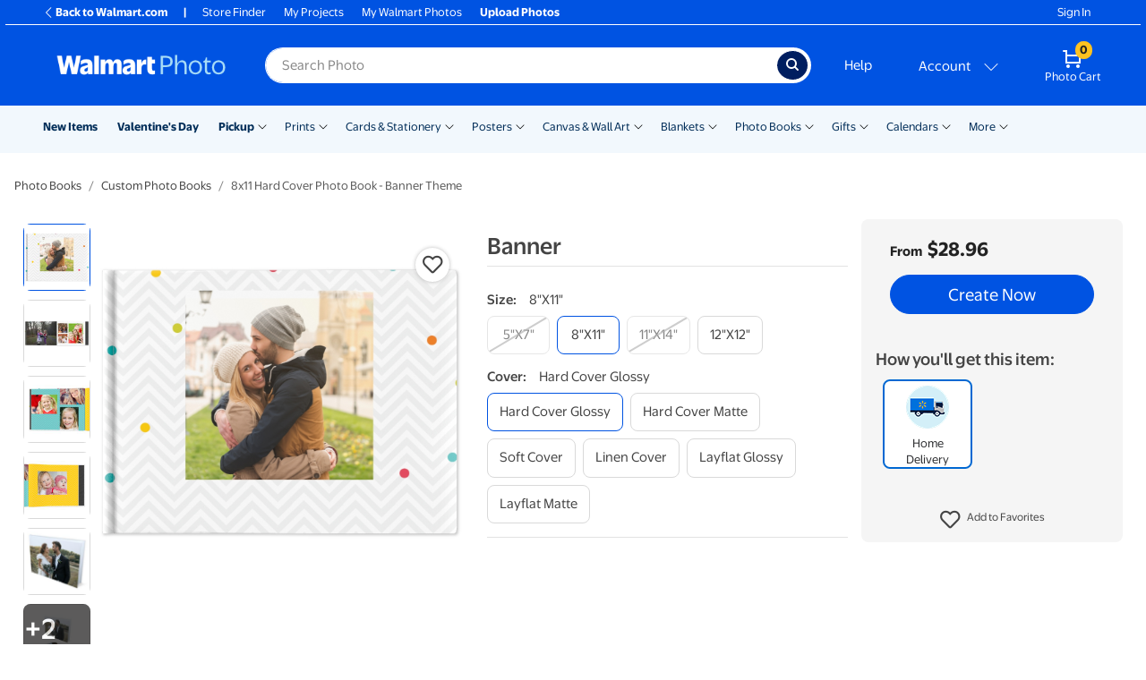

--- FILE ---
content_type: application/javascript
request_url: https://photos3.walmart.com/vite/assets/location-sidebar-BrcXGpxq.js
body_size: 1544
content:
var p=Object.defineProperty;var m=(r,a,e)=>a in r?p(r,a,{enumerable:!0,configurable:!0,writable:!0,value:e}):r[a]=e;var n=(r,a,e)=>m(r,typeof a!="symbol"?a+"":a,e);import{r as h,R as t}from"./index-CPN0bZBH.js";import{c as u}from"./client-DOg9krxZ.js";import{c as b}from"./index-DrS9yAoW.js";import{b as C}from"./ui-Dp4xtUvQ.js";import{r as l}from"./index-RstSDaFm.js";import{Z as d}from"./zip-codes-BSgTPbQG.js";import{i as o}from"./validations-BYOK3YPq.js";import{a as E}from"./cart-items-change-events-pzvDJdxG.js";import{B as S}from"./button-D7ZD3-lF.js";import{P as f}from"./index-DMalvHVt.js";import{u as i}from"./useGenStore-Di4qMozl.js";import"./_commonjsHelpers-D6-XlEtG.js";import"./index-BfM5NbKg.js";import"./Transition-BT52JWBo.js";import"./react-lifecycles-compat.es-S3JVfu6A.js";import"./generic-helpers-CNiVSbpi.js";import"./translate-Ov18RLD8.js";import"./store-CBCDFftP.js";import"./use-is-first-render-C-T0-gLs.js";class v extends h.Component{constructor(a){super(a),this.handleClose=this.handleClose.bind(this)}componentDidMount(){this.toggleScrollableBody()}componentDidUpdate(){this.toggleScrollableBody()}render(){const{open:a,right:e,className:s}=this.props,c=e?"slidebar-right":"slidebar-left";return t.createElement("div",{className:s},t.createElement(l.CSSTransition,{appear:!0,in:!!a,timeout:200,classNames:"slidebar-backdrop"},t.createElement("div",{className:"slidebar-backdrop",onClick:this.handleClose})),t.createElement(l.CSSTransition,{appear:!0,in:!!a,timeout:200,classNames:"slidebar",onEnter:this.props.onOpen},t.createElement("aside",{className:`slidebar ${c}`},this.renderHeader(),this.props.children)))}renderHeader(){return t.createElement("header",{className:"slidebar-header"},t.createElement("div",{className:"slidebar-title"},this.props.title),t.createElement("button",{className:"slidebar-close btn btn-link","aria-label":"Close",onClick:this.handleClose},t.createElement("i",{className:"fas fa-times"})))}handleClose(){this.props.onClose()}toggleScrollableBody(){$("body").css("overflow-y",this.props.open?"hidden":"")}}class N extends t.Component{constructor(e){super(e);n(this,"handleClose",()=>{i.setState(e=>({...e,openSidebar:!1}))});n(this,"handleOpen",()=>{const e=d.load();this.setState(s=>({zipCode:e,inputStatus:o(e)?s.inputStatus:"invalid"})),$(".location-sidebar .slidebar-close").focus()});n(this,"zipCodeUpdated",()=>{const{zipCode:e}=this.state;d.save(e),C.dispatch({type:E.ZIP_CODE_CHANGE,value:e})});n(this,"handleZipCodeChange",e=>{const s=e.target.value;if(!o(s)){this.setState({inputStatus:"invalid",zipCode:s});return}this.setState({inputStatus:"saved",zipCode:s},this.zipCodeUpdated)});n(this,"handleClear",()=>{this.setState({zipCode:"",inputStatus:null})});n(this,"handleInvalidInput",e=>{this.setState({inputStatus:"invalid",zipCode:e})});n(this,"handleEnterKey",e=>{const{zipCode:s}=this.state;e.key==="Enter"&&o(s)&&this.handleClose()});this.state={open:i.getState().openSidebar,zipCode:""}}componentDidMount(){this.unSubscribeGenStore=i.subscribe(e=>e.openSidebar,e=>{this.setState({open:e})})}componentWillUnmount(){this.unSubscribeGenStore()}renderSearch(){const{inputStatus:e,zipCode:s}=this.state;return t.createElement("section",{className:"location"},t.createElement("i",{className:"fas fa-map-marker-alt"}),t.createElement("div",null,t.createElement("p",null,"Update your location to get accurate prices and availability."),t.createElement("div",{className:"zip-code-input-wrapper"},t.createElement(f,{id:"side-bar-zip-code-input",inputClassName:b({"locator-sidebar-invalid-input":e==="invalid"}),initialValue:s,onChange:this.handleZipCodeChange,onKeyDown:this.handleEnterKey,hideLabel:!0},t.createElement(S,{onClick:this.handleClear,className:"btn-link clear",text:"Clear",icon:"fa-times",hideLabel:!0}),t.createElement("label",{htmlFor:"side-bar-zip-code-input"},"Enter ZIP code"))),e==="saved"&&t.createElement("p",null,"Location Updated")))}renderLinks(){const{zipCode:e}=this.state;return t.createElement("section",{className:"links"},t.createElement("a",{href:`/store-finder?address=${e}`},t.createElement("i",{className:"fas fa-home-alt"}),t.createElement("span",null,"Local Store")),t.createElement("a",{href:"/store-finder"},t.createElement("i",{className:"fas fa-store"}),t.createElement("span",null,"Store Finder")))}render(){const{open:e}=this.state,s=[t.createElement("i",{key:"ls-icon",className:"fas fa-map-marker-alt"}),t.createElement("h4",{key:"ls-h4"},"Location")];return t.createElement(v,{className:"location-sidebar",right:!0,title:s,open:e,onOpen:this.handleOpen,onClose:this.handleClose},this.renderSearch(),this.renderLinks())}}document.body.insertAdjacentHTML("beforeend",'<div id="location-sidebar"></div>');u.createRoot(document.getElementById("location-sidebar")).render(t.createElement(N,null));document.querySelectorAll('header a[href$="/store-finder"]').forEach(r=>{r.addEventListener("click",function(a){a.preventDefault(),i.setState(e=>({...e,openSidebar:!0}))})});
//# sourceMappingURL=location-sidebar-BrcXGpxq.js.map
